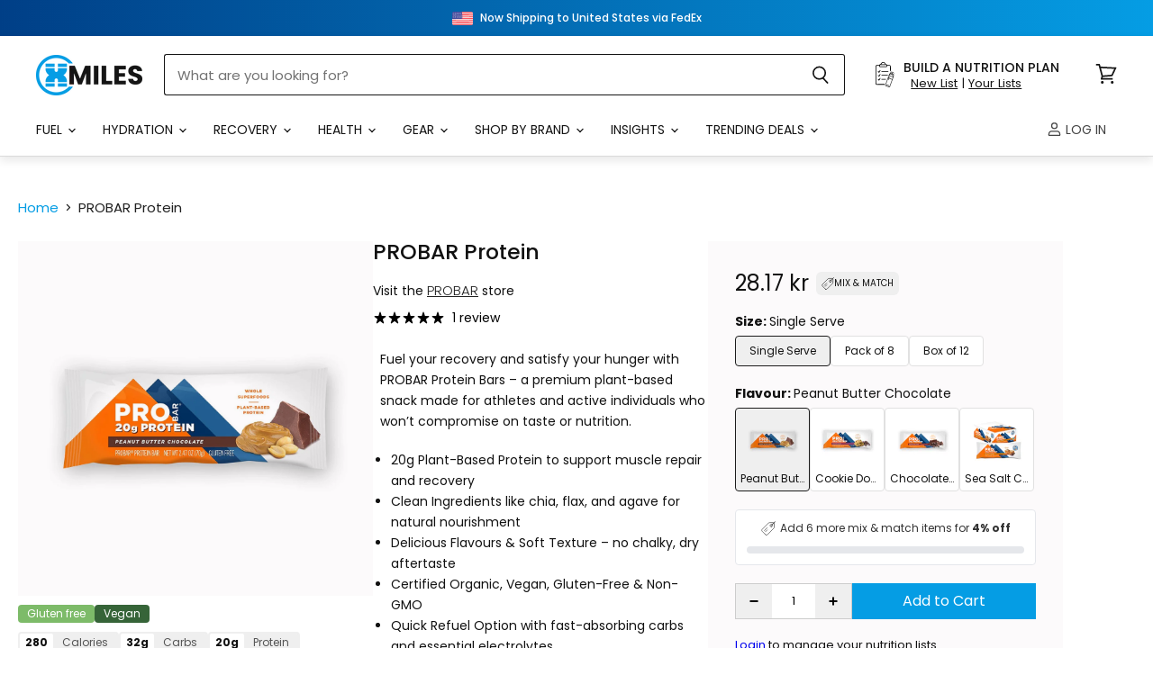

--- FILE ---
content_type: text/css
request_url: https://cdn.shopify.com/extensions/019b6e73-fc30-7b82-84e6-2f84b2fb2558/annify-announcement-bar-88/assets/announce.css
body_size: 4490
content:
.hidden_load {
  display: none !important;
  opacity: 0;
}

@media (max-width: 376px) {
  .annoucement_bar_title {
    font-size: 13px;
  }

  .annoucement_bar_subheading {
    font-size: 10px;
  }

  .annoucement_bar_cta {
    font-size: 11px;
  }

  /* mobile social */

  .social-share-content {
    display: flex;
    align-items: center;
    text-align: center;
  }

  .main-template {
    display: flex;
    align-items: center;
    justify-content: center;
  }

  .social-share-title {
    font-size: 13px !important;
    text-align: center;
    width: 100%;
  }

  .social-buttons-wrapper {
    display: flex;
    flex-wrap: wrap;
    justify-content: center;
    gap: 5px;
  }

  .social-buttons-wrapper.left,
  .social-buttons-wrapper.right {
    position: static !important;
    display: flex !important;
    justify-content: center !important;
    width: 100% !important;
    grid-template-columns: repeat(3, 1fr);
    gap: 10px !important;
    max-width: 300px !important;
    margin: 0 auto !important;
  }

  .social-button {
    width: calc(var(--iconSize) * 0.8) !important;
    height: calc(var(--iconSize) * 0.8) !important;
  }

  /* countdown */
  /* Chuyển tất cả layout về dạng column */
  .layout-default,
  .layout-column,
  .layout-one-two,
  .layout-two-one,
  .layout-text-aside {
    display: flex !important;
    flex-direction: column !important;
    gap: 5px;
    padding: 5px 15px;
  }

  /* Layout text-aside specific */
  .layout-text-aside .countdown-container {
    flex-direction: column !important;
  }

  .layout-text-aside .countdown-content {
    width: 100%;
    text-align: center;
  }

  .layout-text-aside .anify-countdown-bar-time-container {
    justify-content: center;
    width: 100%;
  }

  .layout-text-aside .countdown-button {
    width: 100%;
    display: flex;
    justify-content: center;
  }
}

@media (max-width: 769px) {
  .annoucement_titles_outside_wrapper {
    text-align: center;
  }

  /* .preview_annoucement_main_content_wrapper.click_button{
    margin-right: 10px;
  } */

  .preview_annoucement_main_content_wrapper.close_icon {
    margin-right: 10px;
  }

  .annoucement_bar_title {
    font-size: 14px;
    text-align: center;
  }

  .annoucement_bar_title a {
    font-size: 13px;
  }

  div>.annoucement_icon_title {
    width: 20px;
    height: 20px;
    mask-size: 20px;
  }

  .annoucement_bar_subheading {
    font-size: 11px;
  }

  .annoucement_bar_cta {
    font-size: 12px;
  }

  .Flickityaab-button {
    display: none;
  }

  .kt_announce_bar_close_button {
    right: -3px;
  }

  .dv_mobile {
    display: none !important;
  }

  /* mobile social */

  .social-buttons-wrapper.left,
  .social-buttons-wrapper.right {
    position: static !important;
    display: flex !important;
    justify-content: center !important;
    width: 100% !important;
    grid-template-columns: repeat(3, 1fr);
    gap: 10px !important;
    max-width: 300px !important;
    margin: 0 auto !important;
  }

  .social-button {
    width: calc(var(--iconSize) * 0.8) !important;
    height: calc(var(--iconSize) * 0.8) !important;
  }

  .social-share-content {
    display: flex;
    align-items: center;
    text-align: center;
  }

  .main-template {
    display: flex;
    align-items: center;
    justify-content: center;
    width: 100%;
  }

  .social-share-title {
    font-size: 14px !important;
    text-align: center;
    width: 100%;
  }

  .social-buttons-wrapper {
    display: flex;
    flex-wrap: wrap;
    justify-content: center;
    gap: 5px;
  }

  /* mobile cookie */
  .preview_cookie_main_content_wrapper {
    flex-direction: column;
    padding: 15px;
    gap: 1px;
  }

  .left-container {
    flex-direction: column;
    width: 100%;
    text-align: center;
    gap: 8px;
  }

  .right-container {
    flex-direction: column;
    width: 100%;
    gap: 8px;
  }

  .cookie-title {
    order: -1;
    /* Đưa title lên trên cùng */
    font-size: calc(var(--titleSize) * 0.9);
    /* Giảm font size */
    text-align: center;
  }

  .cookie-accept,
  .cookie-decline {
    width: 100%;
    /* Button full width */
    justify-content: center;
    min-height: 44px;
    /* Tăng vùng click */
    padding: 8px 16px;
    font-size: calc(var(--acceptButtonTextWidth) * 0.9);
  }

  /* countdown */
  .layout-default,
  .layout-column,
  .layout-one-two,
  .layout-two-one {
    display: flex !important;
    flex-direction: column !important;
    gap: 10px;
    padding: 15px;
    width: 100%;
  }

  /* [data-section] {
    width: 100%;
    display: flex;
    justify-content: center;
    align-items: center;
  } */
  .countdown-title,
  .countdown-label {
    width: 100%;
    text-align: center;
  }

  .anify-countdown-bar-time-container {
    justify-content: center;
    flex-wrap: wrap;
    gap: 8px;
    width: 100%;
  }

  .countdown-button {
    width: 100%;
    display: flex;
    justify-content: center;
  }

  .countdown-button-style {
    width: 100%;
    max-width: 300px;
  }

  .layout-popup {
    width: 95%;
    max-width: none;
    padding: 15px;
  }

  [data-position="popup"] .countdown-container {
    flex-direction: column;
    gap: 10px;
  }

  [data-position="popup"] .anify-countdown-bar-time-container {
    flex-direction: row;
    flex-wrap: nowrap;
    overflow-x: auto;
  }

  .layout-text-aside {
    display: flex !important;
    flex-direction: column !important;
    gap: 15px;
    padding: 15px;
  }

  .layout-text-aside .countdown-container {
    flex-direction: column !important;
  }

  .layout-text-aside .countdown-content {
    width: 100%;
    text-align: center;
  }

  .layout-text-aside .anify-countdown-bar-time-container {
    justify-content: center;
    width: 100%;
    gap: 8px;
  }

  .layout-text-aside .countdown-button {
    width: 100%;
    display: flex;
    justify-content: center;
  }
}

@media (min-width: 768px) and (max-width: 1023px) {
  .dv_tablet {
    display: none !important;
  }

  /* social */
  .social-buttons-wrapper.left,
  .social-buttons-wrapper.right {
    position: static !important;
    display: flex !important;
    justify-content: center !important;
    width: 100% !important;
  }

  .main-template {
    display: flex;
    align-items: center;
    justify-content: center;
    width: 100%;
  }

  /* cookie */
  .preview_cookie_main_content_wrapper {
    padding: 20px;
  }

  .cookie-title {
    font-size: calc(var(--titleSize) * 0.95);
  }

  /* countdown */
  .anify-preview {
    padding: 20px;
  }

  .countdown-title {
    font-size: calc(var(--titleSize) * 0.95);
  }

  .countdown-label {
    font-size: calc(var(--labelSize) * 0.95);
  }
}

@media (min-width: 1024px) and (max-width: 1440px) {
  .dv_laptop {
    display: none !important;
  }
}

@media (min-width: 1441px) {
  .dv_desktop {
    display: none !important;
  }
}

/* -----------------------------------------Flicky css------------------------------------ */

/*! Flickityaab v2.3.0
https://Flickityaab.metafizzy.co
---------------------------------------------- */

.Flickityaab-enabled {
  position: relative;
}

.Flickityaab-enabled:focus {
  outline: none;
}

.Flickityaab-viewport {
  overflow: hidden;
  position: relative;
  height: 100%;
}

.Flickityaab-slider {
  position: absolute;
  width: 100%;
  height: 100%;
}

/* draggable */

.Flickityaab-enabled.is-draggable {
  -webkit-tap-highlight-color: transparent;
  -webkit-user-select: none;
  -moz-user-select: none;
  -ms-user-select: none;
  user-select: none;
}

.Flickityaab-enabled.is-draggable .Flickityaab-viewport {
  cursor: move;
  cursor: -webkit-grab;
  cursor: grab;
}

.Flickityaab-enabled.is-draggable .Flickityaab-viewport.is-pointer-down {
  cursor: -webkit-grabbing;
  cursor: grabbing;
}

/* ---- Flickityaab-button ---- */

.Flickityaab-button {
  position: absolute;
  background: hsla(0, 0%, 100%, 0.75);
  border: none;
  color: #333;
}

.Flickityaab-button:hover {
  background: white;
  cursor: pointer;
}

.Flickityaab-button:focus {
  outline: none;
  box-shadow: 0 0 0 5px #19f;
}

.Flickityaab-button:active {
  opacity: 0.6;
}

.Flickityaab-button:disabled {
  opacity: 0.3;
  cursor: auto;
  /* prevent disabled button from capturing pointer up event. #716 */
  pointer-events: none;
}

.Flickityaab-button-icon {
  fill: currentColor;
}

/* ---- previous/next buttons ---- */

.Flickityaab-prev-next-button {
  top: 50%;
  width: 44px;
  height: 44px;
  border-radius: 50%;
  /* vertically center */
  transform: translateY(-50%);
}

.Flickityaab-prev-next-button.previous {
  left: 10px;
}

.Flickityaab-prev-next-button.next {
  right: 10px;
}

/* right to left */
.Flickityaab-rtl .Flickityaab-prev-next-button.previous {
  left: auto;
  right: 10px;
}

.Flickityaab-rtl .Flickityaab-prev-next-button.next {
  right: auto;
  left: 10px;
}

.Flickityaab-prev-next-button .Flickityaab-button-icon {
  position: absolute;
  left: 20%;
  top: 20%;
  width: 60%;
  height: 60%;
}

/* ---- page dots ---- */

.Flickityaab-page-dots {
  position: absolute;
  width: 100%;
  bottom: -25px;
  padding: 0;
  margin: 0;
  list-style: none;
  text-align: center;
  line-height: 1;
}

.Flickityaab-rtl .Flickityaab-page-dots {
  direction: rtl;
}

.Flickityaab-page-dots .dot {
  display: inline-block;
  width: 10px;
  height: 10px;
  margin: 0 8px;
  background: #333;
  border-radius: 50%;
  opacity: 0.25;
  cursor: pointer;
}

.Flickityaab-page-dots .dot.is-selected {
  opacity: 1;
}

/* -----------------------------------------Flicky css------------------------------------ */

.gadgetLogo {
  margin: 14px auto;
  height: 44px;
}

.demo_annoucement_main {
  display: none;
  z-index: 1;
}

.announce-table-home td,
th {
  text-align: left;
  padding: 16px 20px;
  border-top: 1px solid rgb(225, 227, 229);
  border-radius: 0px;
  cursor: pointer;
}

.title-quickStaret {
  font-size: 16px;
  line-height: var(--p-font-line-height-3);
  font-weight: var(--p-font-weight-semibold);
  color: var(--p-color-100);
  margin-bottom: 16px;
  margin-top: 8px;
}

.btn-select-type-annouce {
  margin-top: 8px;
}

.btn-select-type-annouce button span {
  padding: 5px 7px;
}

.title-template-page {
  font-size: 14px;
  font-weight: 600;
  margin-bottom: 20px;
}

.button-group {
  position: relative;
  z-index: 10;
}

/*start style css with quick Start */
.text-name {
  margin-bottom: 30px;
}

.layout-quickstart {
  margin-bottom: 20px;
}

.ann-advanced span {
  padding-left: 5px;
}

.ann-advanced span a {
  color: #1877f2;
  text-decoration: none;
}

.option-template {
  width: 100%;
  position: relative;
  margin-bottom: 5px;
  cursor: pointer;
}

.option-template-inner {
  background-color: rgb(30, 30, 32);
  color: rgb(242, 202, 128);
  text-align: center;
  font-size: 16px;
  font-weight: normal;
  line-height: 20px;
  margin: 0px;
  padding: 12px 10px;
  overflow: hidden;
  width: 100%;
  border: none;
}

.option-template-inner span {
  color: #fff;
}

/*end style css with product-template-page */

/* Start style css Preview */
.box-preview-announce {
  z-index: 100;
  padding-bottom: 30px;
  top: 20px;
  position: sticky;
  border-radius: 0px 0px 8px 8px;
  overflow: hidden;
  display: flex;
  flex-direction: column;
}

.demo_annoucement_main {
  /* margin-top: var(--outsideTop);
    margin-bottom: var(--outsideBottom); */
  border: var(--borderSize) solid var(--borderColors);
  border-radius: var(--cornerRadius);
  overflow: hidden;
  position: relative;
}

.annoucement-box {
  padding: var(--insidePadding);
}

.bottom-page-bar {
  position: fixed;
  bottom: 0;
  width: 100%;
  z-index: 101;
}

.preview_annoucement_main_content_wrapper {
  overflow: hidden;
  position: relative;
  display: flex;
  flex-wrap: nowrap;
  gap: 10px 10px;
  -webkit-box-align: center;
  align-items: center;
  -webkit-box-pack: center;
  justify-content: center;
  min-height: 30px;
  height: 100%;
}

.preview_annoucement_main_content_wrapper.clickable {
  cursor: pointer;
}

/* .preview_annoucement_main_content_wrapper.click_button{
  margin-right: 28px;
} */

.preview_annoucement_main_content_wrapper.close_icon {
  margin-right: 28px;
}

.gradient-background {
  background: linear-gradient(90deg, var(--gradientStart), var(--gradientEnd));
  /* position: relative; */
}

.gradient-background::before {
  position: absolute;
  top: 0;
  left: 0;
  right: 0;
  bottom: 0;
  opacity: 0.45;
  content: "";
  background-image: var(--backgroundImage);
  animation: var(--animation) linear infinite kt-scroll;
}

.single-color-background {
  background: var(--singleColor);
}

.annify-image-background {
  background-image: var(--backgroundImage);
  background-repeat: repeat;
  background-position: center center;
  background-color: #000;
  background-size: cover;
}

.annoucement_titles_outside_wrapper {
  overflow: hidden;
  width: auto;
  padding: 0;
  display: flex;
  flex-direction: column;
  gap: 4px 0;
}

.annoucement_bar_title a {
  font-size: var(--titleSize);
  color: var(--titleColor);
  line-height: 1.2;
  font-weight: 500;
  white-space: pre-wrap;
  margin: 0;
  text-decoration: none;
}

.annoucement_bar_title {
  font-family: var(--fontFamily);
  font-size: var(--titleSize);
  color: var(--titleColor);
  line-height: 1.2;
  /* font-weight: bold; */
  /* white-space: pre-wrap; */
  margin: 0;
  text-decoration: none;
  text-align: center;
}

.annoucement_bar_title p {
  margin-top: 0;
  margin-bottom: 0;
}

.running_line_title {
  white-space: nowrap;
  display: flex;
  /* gap: 26px;
  padding-right: 26px; */
}

.annoucement_bar_subheading {
  font-size: var(--subheadingSize);
  color: var(--subheadingColor);
  line-height: 1.2;
  font-weight: normal;
  white-space: pre-wrap;
  margin: 0;
}

.annoucement_bar_cta {
  display: block;
  cursor: pointer;
  text-decoration: none;
  background: var(--buttonBackgroundColor);
  border: 2px;
  border-style: var(--buttonBorderStyle);
  border-color: var(--buttonBorderColor);
  white-space: nowrap;
  padding: 0 8px;
  border-radius: var(--buttonBorderRadius);
  font-size: var(--buttonFontSize);
  color: var(--buttonFontColor);
  line-height: var(--buttonLineHeight);
  pointer-events: auto;
}

.annoucement_icon_wrapper {
  display: flex;
  align-items: center;
  justify-content: center;
  padding: 4px;
  border-radius: var(--iconBorderRadius);
  background-color: var(--iconBackgroundColor);
}

div>.annoucement_icon_title {
  width: var(--iconSize);
  height: var(--iconSize);
  background-image: var(--iconBackgroundImage);
  background-color: var(--iconColor);
  background-size: var(--iconSize);
  background-repeat: no-repeat;
  background-position: center center;
  display: block;
  mask-image: var(--iconBackgroundImage);
  mask-size: var(--iconSize);
  mask-repeat: no-repeat;
  mask-position: center center;
}

/*end style css with Preview */

/* Start style css with Carousel */

.carousel {
  height: auto;
}

.annify-main-carousel .carousel-cell {
  width: 100%;
  height: auto;
  margin-right: 10px;
  /* background: #8C8; */
  border-radius: 5px;
  counter-increment: carousel-cell;
}

.annify-main-carousel .carousel-cell.is-selected {
  height: 100%;
}

/* .running_line_title {
    animation: runningLine2 var(--animationSpeed) linear infinite;
    animation-delay: -10s;
    white-space: nowrap;
    display: flex;
    gap: 26px;
    padding-right: 26px;
  } */
.demo_annoucement_main_766 .annoucement-box {
  padding: 0 !important;
}

.annoucement_running_line_wrapper {
  animation: kt-bar-running var(--animationSpeed) linear infinite;
  animation-play-state: running;
  width: fit-content;
  display: flex;
  position: relative;
  transform: translate3d(0, 0, 0);
}

.annoucement_running_line_wrapper.run-left-to-right {
  animation-direction: reverse
}

.running_line_title span {
  padding-right: 20px;
  display: flex;
}

.running_line_title span p {
  margin: 0 24px;
  font-weight: 450;
  color: var(--titleColor);
}

.running_line_title span h1,
.running_line_title span h2,
.running_line_title span h3 {
  margin: 0 24px;
  font-weight: 450;
}

.annoucement_bar_title h1,
.annoucement_bar_title h2,
.annoucement_bar_title h3 {
  margin-top: 0;
  margin-bottom: 0;
}

.annoucement-box .Flickityaab-prev-next-button {
  width: 20px;
  height: 20px;
}

/* .Flickityaab-button-icon {
    fill: white;
  } */

.annoucement-box .Flickityaab-button {
  background: transparent;
}

.annoucement-box .Flickityaab-button:focus {
  outline: none;
  box-shadow: none;
}

.annoucement-box .Flickityaab-button:hover {
  background: transparent;
}

.annoucement-box .Flickityaab-button:disabled {
  display: none;
}

.demo_annoucement_main .Flickityaab-button-icon {
  fill: var(--arrowIconColor);
}

.prev-button-full .Flickityaab-prev-next-button.next {
  right: 40px;
}

@keyframes kt-scroll {

  0%,
  100% {
    background-position: 0 0;
  }

  50% {
    background-position: 0 100%;
  }
}

@keyframes kt-bar-running {
  0% {
    transform: translate3d(0, 0, 0);
  }

  100% {
    transform: translate3d(-50%, 0, 0);
  }
}

@keyframes runningLine1 {
  0% {
    transform: translateX(100%);
  }

  100% {
    transform: translateX(-100%);
  }
}

@keyframes runningLine2 {
  0% {
    transform: translateX(0);
  }

  100% {
    transform: translateX(-200%);
  }
}

/*start style css with choose Icon */

.show-select-icon {
  width: 78px;
  height: 78px;
  border: 1px dashed rgb(196, 205, 213);
  border-radius: 8px;
  display: flex;
  -webkit-box-align: center;
  align-items: center;
  -webkit-box-pack: center;
  justify-content: center;
}

.thumbnail-iconPicker .Polaris-Thumbnail>* {
  width: 32px;
}

.thumbnail-iconPicker .Polaris-Thumbnail::after {
  box-shadow: none;
}

/* sticky bar */
.top-page-sticky {
  position: sticky;
  top: 0;
  z-index: 101;
}

/* close button */

.kt_announce_bar_close_button {
  display: block;
  border: none;
  background: none;
  cursor: pointer;
  pointer-events: auto;
  margin-left: auto;
  position: absolute;
  top: 50%;
  right: 10px;
  transform: translateY(-50%);
  z-index: 10;
}

.kt_announce_bar_close_button svg {
  display: block;
  width: 12px;
  height: 12px;
}

/* ------------------------------- social share ------------------------------------- */
.social-share-content {
  padding: 0 30px;
}

.main-template {
  display: flex;
  align-items: center;
  width: 100%;
  gap: 10px;
  position: relative;
  min-height: 40px;
  justify-content: center;
}

.social-buttons-wrapper {
  display: flex;
  gap: 5px;
  align-items: center;
  padding: 10px;
}

.social-buttons-wrapper.left,
.social-buttons-wrapper.right {
  position: absolute;
}

.social-buttons-wrapper.left {
  left: 0;
}

.social-buttons-wrapper.right {
  right: 0;
}

.social-buttons-wrapper.center {
  position: static;
  margin-left: 10px;
}

.social-button {
  display: flex;
  align-items: center;
  justify-content: center;
  width: var(--iconSize);
  height: var(--iconSize);
  background-color: var(--buttonBgColor);
  border: var(--iconBorderWith) var(--iconBorderStyle) var(--iconBorderColor);
  border-radius: var(--iconBorderRadius);
  box-shadow: var(--buttonBoxShadow);
  transition: transform 0.2s ease-in-out;
  cursor: pointer;
}

.social-button[data-button-shape="none"] {
  background-color: transparent;
  box-shadow: none;
}

.social-button:hover {
  transform: scale(1.1);
}

.social-icon-svg {
  width: var(--innerIconSize);
  height: var(--innerIconSize);
  fill: var(--iconColor);
}

.social-icon-img {
  width: var(--iconSize);
  height: var(--iconSize);
  object-fit: contain;
}

.social-share-title {
  font-size: var(--titleSize);
  color: var(--titleColor);
  font-family: var(--fontFamily);
  text-align: center;
  flex-grow: 0;
}

/* ------------------------------- cookie  ------------------------------------- */
.cookie-accept {
  align-items: center;
  justify-content: center;
  margin: 0;
  cursor: pointer;
  padding: 0 16px;
  display: inline-flex;
  color: var(--acceptButtonBGColor);
  border-radius: var(--acceptButtonBorderRadius);
  font-size: var(--acceptButtonTextWidth);
  font-family: var(--fontFamily);
  border-style: var(--acceptButtonBorderStyle);
  border-color: var(--acceptButtonBorderColor);
  border-width: var(--acceptButtonBorderWidth);
  height: var(--acceptbuttonHeight);
  background-color: var(--acceptButtonBgColor);
}

.cookie-decline {
  color: var(--declineButtonBGColor);
  border-radius: var(--declineButtonBorderRadius);
  font-size: var(--declineButtonTextWidth);
  font-family: var(--fontFamily);
  border-style: var(--declineButtonBorderStyle);
  border-color: var(--declineButtonBorderColor);
  border-width: var(--declineButtonBorderWidth);
  height: var(--declinebuttonHeight);
  display: inline-flex;
  align-items: center;
  justify-content: center;
  margin: 0;
  cursor: pointer;
  padding: 0 16px;
  background-color: var(--declineButtonBgColor);
}

.cookie-title {
  font-size: var(--titleSize);
  color: var(--titleColor);
  font-family: var(--fontFamily);
  margin: 0;
}

.cookie-overlay {
  position: fixed;
  top: 0;
  left: 0;
  right: 0;
  bottom: 0;
  background-color: rgba(0, 0, 0, 0.5);
  z-index: 999;
  animation: fadeIn 0.3s ease-out;
}

.preview_cookie_main_content_wrapper {
  display: flex;
  padding: 20px;
  position: relative;
  z-index: 1;
}

/* Layout styles */
[data-position="popup"] .popup-content {
  display: flex;
  flex-direction: column;
  align-items: center;
  text-align: center;
  justify-content: center;
  padding: 20px;
  z-index: 1001;
}

[data-position="popup"] .cookie-title {
  z-index: 1002;
}

[data-position="popup"] .button-container {
  display: flex;
  gap: 10px;
  justify-content: center;
  z-index: 1002;
}

/* Normal banner layouts */
.preview_cookie_main_content_wrapper {
  display: flex;
  align-items: center;
  padding: 0 40px;
}

.column-layout {
  display: flex;
  flex-direction: column;
  align-items: center;
  gap: 5px;
  width: 100%;
  text-align: center;
}

.buttons-container {
  display: flex;
  gap: 10px;
  align-items: center;
}

.text-container {
  flex: 1;
}

/* Close button positioning for popup */
[data-position="popup"] .kt_announce_bar_close_button {
  position: absolute;
  top: 10px;
  right: 3px;
  background: none;
  border: none;
  padding: 5px;
  cursor: pointer;
  z-index: 1001;
}

/* -------------------------------------Count down---------------------- */
.anify-preview {
  width: 100%;
  gap: 5px;
  flex-direction: row;
  display: flex;
  justify-content: space-between;
  padding: 0px 20px;
  align-items: center;
}

.countdown-chua-title-timer-button {
  width: 100%;
  justify-items: center;
}

/* Countdown specific styles */
.anify-countdown {
  width: 100%;
}

.countdown-title {
  grid-area: text;
  padding: 0 15px;
  color: var(--titleColor);
  font-size: var(--titleSize);
  font-family: var(--fontFamily);
}

.countdown-title p {
  margin: 0;
}

.countdown-label {
  color: var(--labelColor);
  font-size: var(--labelSize);
  text-align: center;
  width: 100%;
  font-family: var(--fontFamily);
}

.countdown-label p {
  margin: 0;
}

.anify-countdown-bar-time-container {
  display: flex;
  justify-content: center;
  white-space: nowrap;
}

.anify-countdown-bar-digit-wrapper {
  display: flex;
  position: relative;
  flex-direction: var(--flexDirection);
}

.anify-countdown-bar-timer-digit {
  border-color: var(--timeUnitStyle_borderColor);
  border-style: var(--timeUnitStyle_borderStyle);
  border-width: var(--timeUnitStyle_borderWidth);
  border-radius: var(--timeUnitStyle_borderRadius);
  background-color: var(--timeUnitStyle_background);
  color: var(--timeUnitStyle_color);
  font-size: var(--timeUnitStyle_size);
  min-width: 1.4em;
  padding: 0px 8px;
  margin: 4px;
  text-align: center;
}

.anify-countdown-bar-digit-title {
  text-align: center;
  width: 85%;
  color: var(--timeUnitLabels_color);
  font-size: var(--timeUnitLabels_size);
  font-family: var(--fontFamily);
}

.anify-countdown-bar-timer-splitter {
  color: var(--separatorStyle_color);
  font-size: var(--separatorStyle_size);
  margin: 0 2px;
}

.countdown-button {
  grid-area: button;
  padding: 0 15px;
}

.countdown-button-style {
  background-color: var(--buttonBackgroundColor);
  color: var(--buttonFontColor);
  font-size: var(--buttonFontSize);
  border-radius: var(--buttonBorderRadius);
  height: var(--buttonHeight);
  border-style: var(--buttonBorderStyle);
  border-color: var(--buttonBorderColor);
  cursor: pointer;
  padding: 0 16px;
  white-space: nowrap;
  text-decoration: none;
  font-family: var(--fontFamily);
}

.the-a {
  text-decoration: none;
  color: var(--buttonFontColor);
}

/* mới  */
.layout-deftault {
  display: flex;
  flex-direction: row;
  justify-content: space-between;
  align-items: center;
}

.layout-column {
  display: flex;
  flex-direction: column;
  align-items: center;
  padding: 15px 20px;
}

.layout-two-one {
  display: grid;
  grid-template-columns: repeat(2, 1fr);
  gap: 5px;
  padding: 5px 20px;
}

/* Layout two-one */
.layout-one-two {
  display: grid;
  grid-template-columns: repeat(2, 1fr);
  gap: 5px;
  padding: 5px 20px;
}

.countdown-section {
  display: flex;
  justify-content: center;
  align-items: center;
  width: 100%;
}

/* Layout two-one với 6 position */
.layout-two-one.position-text-timer-button {
  grid-template-areas:
    "text timer"
    "button button";
}

.layout-two-one.position-button-text-timer {
  grid-template-areas:
    "button text"
    "timer timer";
}

.layout-two-one.position-timer-button-text {
  grid-template-areas:
    "timer button"
    "text text";
}

.layout-two-one.position-timer-text-button {
  grid-template-areas:
    "timer text"
    "button button";
}

.layout-two-one.position-text-button-timer {
  grid-template-areas:
    "text button"
    "timer timer";
}

.layout-two-one.position-button-timer-text {
  grid-template-areas:
    "button timer"
    "text text";
}

/* Layout one-two với 6 position */
.layout-one-two.position-text-timer-button {
  grid-template-areas:
    "text text"
    "timer button";
}

.layout-one-two.position-button-text-timer {
  grid-template-areas:
    "button button"
    "text timer";
}

.layout-one-two.position-timer-button-text {
  grid-template-areas:
    "timer timer"
    "button text";
}

.layout-one-two.position-timer-text-button {
  grid-template-areas:
    "timer timer"
    "text button";
}

.layout-one-two.position-text-button-timer {
  grid-template-areas:
    "text text"
    "button timer";
}

.layout-one-two.position-button-timer-text {
  grid-template-areas:
    "button button"
    "timer text";
}

[data-section="text"] {
  grid-area: text;
}

[data-section="timer"] {
  grid-area: timer;
}

[data-section="button"] {
  grid-area: button;
}

.layout-text-aside {
  display: grid;
  grid-template-columns: 66% 34%;
  align-items: center;
  padding: 0px 20px;
  width: 100%;
  gap: 5px;
}

.countdown-container {
  display: flex;
  flex: 1;
  justify-content: space-around;
  gap: 5px;
  align-items: center;
}

.countdown-content {
  display: flex;
  flex-direction: column;
  gap: 10px;
  align-items: center;
  text-align: center;
}

/* popup */
.layout-popup {
  display: flex;
  flex-direction: column;
  align-items: center;
  padding: 20px;
  gap: 10px;
  text-align: center;
}

.countdown-overlay {
  position: fixed;
  top: 0;
  left: 0;
  width: 100%;
  height: 100%;
  background: rgba(0, 0, 0, 0.5);
  z-index: 999;
  display: none;
}

.popup-container {
  display: flex;
  flex-direction: column;
  gap: 10px;
  padding: 20px;
}

.popup-container [data-section] {
  order: var(--order, 0);
}

/* Position layout - popup */
.layout-popup .position-text-timer-button [data-section="text"] {
  order: 1;
}

.layout-popup .position-text-timer-button [data-section="timer"] {
  order: 2;
}

.layout-popup .position-text-timer-button [data-section="button"] {
  order: 3;
}

.layout-popup .position-timer-text-button [data-section="timer"] {
  order: 1;
}

.layout-popup .position-timer-text-button [data-section="text"] {
  order: 2;
}

.layout-popup .position-timer-text-button [data-section="button"] {
  order: 3;
}

.layout-popup .position-button-text-timer [data-section="button"] {
  order: 1;
}

.layout-popup .position-button-text-timer [data-section="text"] {
  order: 2;
}

.layout-popup .position-button-text-timer [data-section="timer"] {
  order: 3;
}

/* Position styles - Thêm mới */
[data-section] {
  order: var(--order, 0);
}

/* Position modifier classes */
/* 1. text-timer-button */
.position-text-timer-button [data-section="text"] {
  order: 1;
}

.position-text-timer-button [data-section="timer"] {
  order: 2;
}

.position-text-timer-button [data-section="button"] {
  order: 3;
}

/* 2. button-text-timer */
.position-button-text-timer [data-section="button"] {
  order: 1;
}

.position-button-text-timer [data-section="text"] {
  order: 2;
}

.position-button-text-timer [data-section="timer"] {
  order: 3;
}

/* 3. timer-button-text */
.position-timer-button-text [data-section="timer"] {
  order: 1;
}

.position-timer-button-text [data-section="button"] {
  order: 2;
}

.position-timer-button-text [data-section="text"] {
  order: 3;
}

/* 4. timer-text-button */
.position-timer-text-button [data-section="timer"] {
  order: 1;
}

.position-timer-text-button [data-section="text"] {
  order: 2;
}

.position-timer-text-button [data-section="button"] {
  order: 3;
}

/* 5. text-button-timer */
.position-text-button-timer [data-section="text"] {
  order: 1;
}

.position-text-button-timer [data-section="button"] {
  order: 2;
}

.position-text-button-timer [data-section="timer"] {
  order: 3;
}

/* 6. button-timer-text */
.position-button-timer-text [data-section="button"] {
  order: 1;
}

.position-button-timer-text [data-section="timer"] {
  order: 2;
}

.position-button-timer-text [data-section="text"] {
  order: 3;
}

.gradient-background {
  background: linear-gradient(to right, var(--gradientStart), var(--gradientEnd));
  /* pointer-events: none; */
}

.watermark{
  position: absolute;
  bottom: 0;
  right: 0;
  font-size: 10px;
  background: #5200ff;
  color: #fff;
  padding: 0 2px;
}

--- FILE ---
content_type: text/javascript; charset=utf-8
request_url: https://xmiles.co.uk/en-dk/products/probar-protein.js
body_size: 2507
content:
{"id":8052932509858,"title":"PROBAR Protein","handle":"probar-protein","description":"","published_at":"2023-09-29T13:13:03+01:00","created_at":"2023-09-26T12:39:10+01:00","vendor":"PROBAR","type":"Protein Bar","tags":["Brand_PROBAR","Dietary_Dairy Free","Dietary_Gluten Free","Dietary_Vegan","Dietary_Vegetarian","Nutrition","Timing_After","Timing_During","Type_Bars","Type_Protein","Type_Recovery"],"price":2817,"price_min":2817,"price_max":31078,"available":true,"price_varies":true,"compare_at_price":null,"compare_at_price_min":0,"compare_at_price_max":0,"compare_at_price_varies":false,"variants":[{"id":43705787285666,"title":"Single Serve \/ Peanut Butter Chocolate","option1":"Single Serve","option2":"Peanut Butter Chocolate","option3":null,"sku":"PRO-1000101","requires_shipping":true,"taxable":true,"featured_image":{"id":35919302066338,"product_id":8052932509858,"position":2,"created_at":"2023-09-26T12:55:36+01:00","updated_at":"2023-10-06T10:26:34+01:00","alt":"PROBAR Single Serve \/ Peanut Butter Chocolate PROBAR Protein XMiles","width":1080,"height":1080,"src":"https:\/\/cdn.shopify.com\/s\/files\/1\/0663\/4019\/files\/probar-single-serve-peanut-butter-chocolate-probar-protein-xmiles-35919288467618.jpg?v=1696584394","variant_ids":[43705787285666]},"available":true,"name":"PROBAR Protein - Single Serve \/ Peanut Butter Chocolate","public_title":"Single Serve \/ Peanut Butter Chocolate","options":["Single Serve","Peanut Butter Chocolate"],"price":2817,"weight":75,"compare_at_price":null,"inventory_quantity":191,"inventory_management":"shopify","inventory_policy":"deny","barcode":"853152100391","featured_media":{"alt":"PROBAR Single Serve \/ Peanut Butter Chocolate PROBAR Protein XMiles","id":28835276849314,"position":2,"preview_image":{"aspect_ratio":1.0,"height":1080,"width":1080,"src":"https:\/\/cdn.shopify.com\/s\/files\/1\/0663\/4019\/files\/probar-single-serve-peanut-butter-chocolate-probar-protein-xmiles-35919288467618.jpg?v=1696584394"}},"quantity_rule":{"min":1,"max":null,"increment":1},"quantity_price_breaks":[],"requires_selling_plan":false,"selling_plan_allocations":[]},{"id":43705787416738,"title":"Single Serve \/ Cookie Dough","option1":"Single Serve","option2":"Cookie Dough","option3":null,"sku":"PRO-1000102","requires_shipping":true,"taxable":true,"featured_image":{"id":35919302492322,"product_id":8052932509858,"position":3,"created_at":"2023-09-26T12:55:44+01:00","updated_at":"2023-10-06T10:26:34+01:00","alt":"PROBAR Single Serve \/ Cookie Dough PROBAR Protein XMiles","width":1080,"height":1080,"src":"https:\/\/cdn.shopify.com\/s\/files\/1\/0663\/4019\/files\/probar-single-serve-cookie-dough-probar-protein-xmiles-35919288795298.jpg?v=1696584394","variant_ids":[43705787416738]},"available":true,"name":"PROBAR Protein - Single Serve \/ Cookie Dough","public_title":"Single Serve \/ Cookie Dough","options":["Single Serve","Cookie Dough"],"price":2817,"weight":75,"compare_at_price":null,"inventory_quantity":152,"inventory_management":"shopify","inventory_policy":"deny","barcode":"853152100414","featured_media":{"alt":"PROBAR Single Serve \/ Cookie Dough PROBAR Protein XMiles","id":28835277668514,"position":3,"preview_image":{"aspect_ratio":1.0,"height":1080,"width":1080,"src":"https:\/\/cdn.shopify.com\/s\/files\/1\/0663\/4019\/files\/probar-single-serve-cookie-dough-probar-protein-xmiles-35919288795298.jpg?v=1696584394"}},"quantity_rule":{"min":1,"max":null,"increment":1},"quantity_price_breaks":[],"requires_selling_plan":false,"selling_plan_allocations":[]},{"id":43705787449506,"title":"Single Serve \/ Chocolate Brownie","option1":"Single Serve","option2":"Chocolate Brownie","option3":null,"sku":"PRO-1000103","requires_shipping":true,"taxable":true,"featured_image":{"id":35975120945314,"product_id":8052932509858,"position":4,"created_at":"2023-10-06T10:28:32+01:00","updated_at":"2023-10-06T10:28:32+01:00","alt":"PROBAR Single Serve \/ Chocolate Bliss PROBAR Protein XMiles","width":1200,"height":1200,"src":"https:\/\/cdn.shopify.com\/s\/files\/1\/0663\/4019\/files\/probar-single-serve-chocolate-bliss-probar-protein-xmiles-35975108067490.png?v=1696584512","variant_ids":[43705787449506,43705787580578]},"available":true,"name":"PROBAR Protein - Single Serve \/ Chocolate Brownie","public_title":"Single Serve \/ Chocolate Brownie","options":["Single Serve","Chocolate Brownie"],"price":2817,"weight":75,"compare_at_price":null,"inventory_quantity":115,"inventory_management":"shopify","inventory_policy":"deny","barcode":"853152120344","featured_media":{"alt":"PROBAR Single Serve \/ Chocolate Bliss PROBAR Protein XMiles","id":28918989881506,"position":4,"preview_image":{"aspect_ratio":1.0,"height":1200,"width":1200,"src":"https:\/\/cdn.shopify.com\/s\/files\/1\/0663\/4019\/files\/probar-single-serve-chocolate-bliss-probar-protein-xmiles-35975108067490.png?v=1696584512"}},"quantity_rule":{"min":1,"max":null,"increment":1},"quantity_price_breaks":[],"requires_selling_plan":false,"selling_plan_allocations":[]},{"id":55233895399799,"title":"Single Serve \/ Sea Salt Caramel","option1":"Single Serve","option2":"Sea Salt Caramel","option3":null,"sku":"PRO-1000104","requires_shipping":true,"taxable":true,"featured_image":{"id":74732014338423,"product_id":8052932509858,"position":8,"created_at":"2025-05-21T14:12:13+01:00","updated_at":"2025-06-29T11:24:53+01:00","alt":"PROBAR Protein Bar Single Serve \/ Sea Salt Caramel PROBAR Protein XMiles","width":1500,"height":1500,"src":"https:\/\/cdn.shopify.com\/s\/files\/1\/0663\/4019\/files\/probar-protein-bar-single-serve-sea-salt-caramel-probar-protein-xmiles-1170863170.jpg?v=1751192693","variant_ids":[55233895399799,55233895432567]},"available":true,"name":"PROBAR Protein - Single Serve \/ Sea Salt Caramel","public_title":"Single Serve \/ Sea Salt Caramel","options":["Single Serve","Sea Salt Caramel"],"price":2817,"weight":75,"compare_at_price":null,"inventory_quantity":49,"inventory_management":"shopify","inventory_policy":"deny","barcode":"850029739371","featured_media":{"alt":"PROBAR Protein Bar Single Serve \/ Sea Salt Caramel PROBAR Protein XMiles","id":64880121872759,"position":8,"preview_image":{"aspect_ratio":1.0,"height":1500,"width":1500,"src":"https:\/\/cdn.shopify.com\/s\/files\/1\/0663\/4019\/files\/probar-protein-bar-single-serve-sea-salt-caramel-probar-protein-xmiles-1170863170.jpg?v=1751192693"}},"quantity_rule":{"min":1,"max":null,"increment":1},"quantity_price_breaks":[],"requires_selling_plan":false,"selling_plan_allocations":[]},{"id":43705787482274,"title":"Pack of 8 \/ Mixed","option1":"Pack of 8","option2":"Mixed","option3":null,"sku":"PRO-1000100","requires_shipping":true,"taxable":true,"featured_image":{"id":35975120781474,"product_id":8052932509858,"position":7,"created_at":"2023-10-06T10:28:28+01:00","updated_at":"2023-10-06T10:28:28+01:00","alt":"PROBAR Pack of 6 \/ Mixed PROBAR Protein XMiles","width":1080,"height":1080,"src":"https:\/\/cdn.shopify.com\/s\/files\/1\/0663\/4019\/files\/probar-pack-of-6-mixed-probar-protein-xmiles-35975108034722.jpg?v=1696584508","variant_ids":[43705787482274]},"available":true,"name":"PROBAR Protein - Pack of 8 \/ Mixed","public_title":"Pack of 8 \/ Mixed","options":["Pack of 8","Mixed"],"price":20713,"weight":600,"compare_at_price":null,"inventory_quantity":24,"inventory_management":"shopify","inventory_policy":"deny","barcode":null,"featured_media":{"alt":"PROBAR Pack of 6 \/ Mixed PROBAR Protein XMiles","id":28918989717666,"position":7,"preview_image":{"aspect_ratio":1.0,"height":1080,"width":1080,"src":"https:\/\/cdn.shopify.com\/s\/files\/1\/0663\/4019\/files\/probar-pack-of-6-mixed-probar-protein-xmiles-35975108034722.jpg?v=1696584508"}},"quantity_rule":{"min":1,"max":null,"increment":1},"quantity_price_breaks":[],"requires_selling_plan":false,"selling_plan_allocations":[]},{"id":43705787515042,"title":"Box of 12 \/ Peanut Butter Chocolate","option1":"Box of 12","option2":"Peanut Butter Chocolate","option3":null,"sku":"PRO-1000101-1","requires_shipping":true,"taxable":true,"featured_image":{"id":35919301640354,"product_id":8052932509858,"position":5,"created_at":"2023-09-26T12:55:29+01:00","updated_at":"2023-10-06T10:26:34+01:00","alt":"PROBAR Box of 12 \/ Peanut Butter Chocolate PROBAR Protein XMiles","width":1200,"height":1200,"src":"https:\/\/cdn.shopify.com\/s\/files\/1\/0663\/4019\/files\/probar-box-of-12-peanut-butter-chocolate-probar-protein-xmiles-35919288500386.webp?v=1696584394","variant_ids":[43705787515042]},"available":true,"name":"PROBAR Protein - Box of 12 \/ Peanut Butter Chocolate","public_title":"Box of 12 \/ Peanut Butter Chocolate","options":["Box of 12","Peanut Butter Chocolate"],"price":31078,"weight":900,"compare_at_price":null,"inventory_quantity":15,"inventory_management":"shopify","inventory_policy":"deny","barcode":"853152100445","featured_media":{"alt":"PROBAR Box of 12 \/ Peanut Butter Chocolate PROBAR Protein XMiles","id":28835276357794,"position":5,"preview_image":{"aspect_ratio":1.0,"height":1200,"width":1200,"src":"https:\/\/cdn.shopify.com\/s\/files\/1\/0663\/4019\/files\/probar-box-of-12-peanut-butter-chocolate-probar-protein-xmiles-35919288500386.webp?v=1696584394"}},"quantity_rule":{"min":1,"max":null,"increment":1},"quantity_price_breaks":[],"requires_selling_plan":false,"selling_plan_allocations":[{"price_adjustments":[{"position":1,"price":27966}],"price":27966,"compare_at_price":31074,"per_delivery_price":27966,"selling_plan_id":2742124706,"selling_plan_group_id":"abac9aff3b87bf95abc8b916e00b520caba42640"},{"price_adjustments":[{"position":1,"price":27966}],"price":27966,"compare_at_price":31074,"per_delivery_price":27966,"selling_plan_id":2742157474,"selling_plan_group_id":"660a37887d69218986e0536af682badc8466b949"},{"price_adjustments":[{"position":1,"price":27966}],"price":27966,"compare_at_price":31074,"per_delivery_price":27966,"selling_plan_id":2742223010,"selling_plan_group_id":"8920d46708a916be221df9b1955d05547dbebe3a"}]},{"id":43705787547810,"title":"Box of 12 \/ Cookie Dough","option1":"Box of 12","option2":"Cookie Dough","option3":null,"sku":"PRO-1000102-1","requires_shipping":true,"taxable":true,"featured_image":{"id":35919301607586,"product_id":8052932509858,"position":6,"created_at":"2023-09-26T12:55:26+01:00","updated_at":"2023-10-06T10:26:34+01:00","alt":"PROBAR Box of 12 \/ Cookie Dough PROBAR Protein XMiles","width":1200,"height":1200,"src":"https:\/\/cdn.shopify.com\/s\/files\/1\/0663\/4019\/files\/probar-box-of-12-cookie-dough-probar-protein-xmiles-35919288664226.webp?v=1696584394","variant_ids":[43705787547810]},"available":true,"name":"PROBAR Protein - Box of 12 \/ Cookie Dough","public_title":"Box of 12 \/ Cookie Dough","options":["Box of 12","Cookie Dough"],"price":31078,"weight":900,"compare_at_price":null,"inventory_quantity":12,"inventory_management":"shopify","inventory_policy":"deny","barcode":"853152100469","featured_media":{"alt":"PROBAR Box of 12 \/ Cookie Dough PROBAR Protein XMiles","id":28835276259490,"position":6,"preview_image":{"aspect_ratio":1.0,"height":1200,"width":1200,"src":"https:\/\/cdn.shopify.com\/s\/files\/1\/0663\/4019\/files\/probar-box-of-12-cookie-dough-probar-protein-xmiles-35919288664226.webp?v=1696584394"}},"quantity_rule":{"min":1,"max":null,"increment":1},"quantity_price_breaks":[],"requires_selling_plan":false,"selling_plan_allocations":[{"price_adjustments":[{"position":1,"price":27966}],"price":27966,"compare_at_price":31074,"per_delivery_price":27966,"selling_plan_id":2742124706,"selling_plan_group_id":"abac9aff3b87bf95abc8b916e00b520caba42640"},{"price_adjustments":[{"position":1,"price":27966}],"price":27966,"compare_at_price":31074,"per_delivery_price":27966,"selling_plan_id":2742157474,"selling_plan_group_id":"660a37887d69218986e0536af682badc8466b949"},{"price_adjustments":[{"position":1,"price":27966}],"price":27966,"compare_at_price":31074,"per_delivery_price":27966,"selling_plan_id":2742223010,"selling_plan_group_id":"8920d46708a916be221df9b1955d05547dbebe3a"}]},{"id":43705787580578,"title":"Box of 12 \/ Chocolate Brownie","option1":"Box of 12","option2":"Chocolate Brownie","option3":null,"sku":"PRO-1000103-1","requires_shipping":true,"taxable":true,"featured_image":{"id":35975120945314,"product_id":8052932509858,"position":4,"created_at":"2023-10-06T10:28:32+01:00","updated_at":"2023-10-06T10:28:32+01:00","alt":"PROBAR Single Serve \/ Chocolate Bliss PROBAR Protein XMiles","width":1200,"height":1200,"src":"https:\/\/cdn.shopify.com\/s\/files\/1\/0663\/4019\/files\/probar-single-serve-chocolate-bliss-probar-protein-xmiles-35975108067490.png?v=1696584512","variant_ids":[43705787449506,43705787580578]},"available":true,"name":"PROBAR Protein - Box of 12 \/ Chocolate Brownie","public_title":"Box of 12 \/ Chocolate Brownie","options":["Box of 12","Chocolate Brownie"],"price":31078,"weight":900,"compare_at_price":null,"inventory_quantity":9,"inventory_management":"shopify","inventory_policy":"deny","barcode":"853152120351","featured_media":{"alt":"PROBAR Single Serve \/ Chocolate Bliss PROBAR Protein XMiles","id":28918989881506,"position":4,"preview_image":{"aspect_ratio":1.0,"height":1200,"width":1200,"src":"https:\/\/cdn.shopify.com\/s\/files\/1\/0663\/4019\/files\/probar-single-serve-chocolate-bliss-probar-protein-xmiles-35975108067490.png?v=1696584512"}},"quantity_rule":{"min":1,"max":null,"increment":1},"quantity_price_breaks":[],"requires_selling_plan":false,"selling_plan_allocations":[{"price_adjustments":[{"position":1,"price":27966}],"price":27966,"compare_at_price":31074,"per_delivery_price":27966,"selling_plan_id":2742124706,"selling_plan_group_id":"abac9aff3b87bf95abc8b916e00b520caba42640"},{"price_adjustments":[{"position":1,"price":27966}],"price":27966,"compare_at_price":31074,"per_delivery_price":27966,"selling_plan_id":2742157474,"selling_plan_group_id":"660a37887d69218986e0536af682badc8466b949"},{"price_adjustments":[{"position":1,"price":27966}],"price":27966,"compare_at_price":31074,"per_delivery_price":27966,"selling_plan_id":2742223010,"selling_plan_group_id":"8920d46708a916be221df9b1955d05547dbebe3a"}]},{"id":55233895432567,"title":"Box of 12 \/ Sea Salt Caramel","option1":"Box of 12","option2":"Sea Salt Caramel","option3":null,"sku":"PRO-1000104-1","requires_shipping":true,"taxable":true,"featured_image":{"id":74732014338423,"product_id":8052932509858,"position":8,"created_at":"2025-05-21T14:12:13+01:00","updated_at":"2025-06-29T11:24:53+01:00","alt":"PROBAR Protein Bar Single Serve \/ Sea Salt Caramel PROBAR Protein XMiles","width":1500,"height":1500,"src":"https:\/\/cdn.shopify.com\/s\/files\/1\/0663\/4019\/files\/probar-protein-bar-single-serve-sea-salt-caramel-probar-protein-xmiles-1170863170.jpg?v=1751192693","variant_ids":[55233895399799,55233895432567]},"available":true,"name":"PROBAR Protein - Box of 12 \/ Sea Salt Caramel","public_title":"Box of 12 \/ Sea Salt Caramel","options":["Box of 12","Sea Salt Caramel"],"price":31078,"weight":900,"compare_at_price":null,"inventory_quantity":4,"inventory_management":"shopify","inventory_policy":"deny","barcode":"850029739388","featured_media":{"alt":"PROBAR Protein Bar Single Serve \/ Sea Salt Caramel PROBAR Protein XMiles","id":64880121872759,"position":8,"preview_image":{"aspect_ratio":1.0,"height":1500,"width":1500,"src":"https:\/\/cdn.shopify.com\/s\/files\/1\/0663\/4019\/files\/probar-protein-bar-single-serve-sea-salt-caramel-probar-protein-xmiles-1170863170.jpg?v=1751192693"}},"quantity_rule":{"min":1,"max":null,"increment":1},"quantity_price_breaks":[],"requires_selling_plan":false,"selling_plan_allocations":[{"price_adjustments":[{"position":1,"price":27966}],"price":27966,"compare_at_price":31074,"per_delivery_price":27966,"selling_plan_id":2742124706,"selling_plan_group_id":"abac9aff3b87bf95abc8b916e00b520caba42640"},{"price_adjustments":[{"position":1,"price":27966}],"price":27966,"compare_at_price":31074,"per_delivery_price":27966,"selling_plan_id":2742157474,"selling_plan_group_id":"660a37887d69218986e0536af682badc8466b949"},{"price_adjustments":[{"position":1,"price":27966}],"price":27966,"compare_at_price":31074,"per_delivery_price":27966,"selling_plan_id":2742223010,"selling_plan_group_id":"8920d46708a916be221df9b1955d05547dbebe3a"}]}],"images":["\/\/cdn.shopify.com\/s\/files\/1\/0663\/4019\/files\/probar-probar-protein-xmiles-35975108001954.jpg?v=1696584505","\/\/cdn.shopify.com\/s\/files\/1\/0663\/4019\/files\/probar-single-serve-peanut-butter-chocolate-probar-protein-xmiles-35919288467618.jpg?v=1696584394","\/\/cdn.shopify.com\/s\/files\/1\/0663\/4019\/files\/probar-single-serve-cookie-dough-probar-protein-xmiles-35919288795298.jpg?v=1696584394","\/\/cdn.shopify.com\/s\/files\/1\/0663\/4019\/files\/probar-single-serve-chocolate-bliss-probar-protein-xmiles-35975108067490.png?v=1696584512","\/\/cdn.shopify.com\/s\/files\/1\/0663\/4019\/files\/probar-box-of-12-peanut-butter-chocolate-probar-protein-xmiles-35919288500386.webp?v=1696584394","\/\/cdn.shopify.com\/s\/files\/1\/0663\/4019\/files\/probar-box-of-12-cookie-dough-probar-protein-xmiles-35919288664226.webp?v=1696584394","\/\/cdn.shopify.com\/s\/files\/1\/0663\/4019\/files\/probar-pack-of-6-mixed-probar-protein-xmiles-35975108034722.jpg?v=1696584508","\/\/cdn.shopify.com\/s\/files\/1\/0663\/4019\/files\/probar-protein-bar-single-serve-sea-salt-caramel-probar-protein-xmiles-1170863170.jpg?v=1751192693"],"featured_image":"\/\/cdn.shopify.com\/s\/files\/1\/0663\/4019\/files\/probar-probar-protein-xmiles-35975108001954.jpg?v=1696584505","options":[{"name":"Size","position":1,"values":["Single Serve","Pack of 8","Box of 12"]},{"name":"Flavour","position":2,"values":["Peanut Butter Chocolate","Cookie Dough","Chocolate Brownie","Sea Salt Caramel","Mixed"]}],"url":"\/en-dk\/products\/probar-protein","media":[{"alt":"PROBAR PROBAR Protein XMiles","id":28918988570786,"position":1,"preview_image":{"aspect_ratio":1.0,"height":1080,"width":1080,"src":"https:\/\/cdn.shopify.com\/s\/files\/1\/0663\/4019\/files\/probar-probar-protein-xmiles-35975108001954.jpg?v=1696584505"},"aspect_ratio":1.0,"height":1080,"media_type":"image","src":"https:\/\/cdn.shopify.com\/s\/files\/1\/0663\/4019\/files\/probar-probar-protein-xmiles-35975108001954.jpg?v=1696584505","width":1080},{"alt":"PROBAR Single Serve \/ Peanut Butter Chocolate PROBAR Protein XMiles","id":28835276849314,"position":2,"preview_image":{"aspect_ratio":1.0,"height":1080,"width":1080,"src":"https:\/\/cdn.shopify.com\/s\/files\/1\/0663\/4019\/files\/probar-single-serve-peanut-butter-chocolate-probar-protein-xmiles-35919288467618.jpg?v=1696584394"},"aspect_ratio":1.0,"height":1080,"media_type":"image","src":"https:\/\/cdn.shopify.com\/s\/files\/1\/0663\/4019\/files\/probar-single-serve-peanut-butter-chocolate-probar-protein-xmiles-35919288467618.jpg?v=1696584394","width":1080},{"alt":"PROBAR Single Serve \/ Cookie Dough PROBAR Protein XMiles","id":28835277668514,"position":3,"preview_image":{"aspect_ratio":1.0,"height":1080,"width":1080,"src":"https:\/\/cdn.shopify.com\/s\/files\/1\/0663\/4019\/files\/probar-single-serve-cookie-dough-probar-protein-xmiles-35919288795298.jpg?v=1696584394"},"aspect_ratio":1.0,"height":1080,"media_type":"image","src":"https:\/\/cdn.shopify.com\/s\/files\/1\/0663\/4019\/files\/probar-single-serve-cookie-dough-probar-protein-xmiles-35919288795298.jpg?v=1696584394","width":1080},{"alt":"PROBAR Single Serve \/ Chocolate Bliss PROBAR Protein XMiles","id":28918989881506,"position":4,"preview_image":{"aspect_ratio":1.0,"height":1200,"width":1200,"src":"https:\/\/cdn.shopify.com\/s\/files\/1\/0663\/4019\/files\/probar-single-serve-chocolate-bliss-probar-protein-xmiles-35975108067490.png?v=1696584512"},"aspect_ratio":1.0,"height":1200,"media_type":"image","src":"https:\/\/cdn.shopify.com\/s\/files\/1\/0663\/4019\/files\/probar-single-serve-chocolate-bliss-probar-protein-xmiles-35975108067490.png?v=1696584512","width":1200},{"alt":"PROBAR Box of 12 \/ Peanut Butter Chocolate PROBAR Protein XMiles","id":28835276357794,"position":5,"preview_image":{"aspect_ratio":1.0,"height":1200,"width":1200,"src":"https:\/\/cdn.shopify.com\/s\/files\/1\/0663\/4019\/files\/probar-box-of-12-peanut-butter-chocolate-probar-protein-xmiles-35919288500386.webp?v=1696584394"},"aspect_ratio":1.0,"height":1200,"media_type":"image","src":"https:\/\/cdn.shopify.com\/s\/files\/1\/0663\/4019\/files\/probar-box-of-12-peanut-butter-chocolate-probar-protein-xmiles-35919288500386.webp?v=1696584394","width":1200},{"alt":"PROBAR Box of 12 \/ Cookie Dough PROBAR Protein XMiles","id":28835276259490,"position":6,"preview_image":{"aspect_ratio":1.0,"height":1200,"width":1200,"src":"https:\/\/cdn.shopify.com\/s\/files\/1\/0663\/4019\/files\/probar-box-of-12-cookie-dough-probar-protein-xmiles-35919288664226.webp?v=1696584394"},"aspect_ratio":1.0,"height":1200,"media_type":"image","src":"https:\/\/cdn.shopify.com\/s\/files\/1\/0663\/4019\/files\/probar-box-of-12-cookie-dough-probar-protein-xmiles-35919288664226.webp?v=1696584394","width":1200},{"alt":"PROBAR Pack of 6 \/ Mixed PROBAR Protein XMiles","id":28918989717666,"position":7,"preview_image":{"aspect_ratio":1.0,"height":1080,"width":1080,"src":"https:\/\/cdn.shopify.com\/s\/files\/1\/0663\/4019\/files\/probar-pack-of-6-mixed-probar-protein-xmiles-35975108034722.jpg?v=1696584508"},"aspect_ratio":1.0,"height":1080,"media_type":"image","src":"https:\/\/cdn.shopify.com\/s\/files\/1\/0663\/4019\/files\/probar-pack-of-6-mixed-probar-protein-xmiles-35975108034722.jpg?v=1696584508","width":1080},{"alt":"PROBAR Protein Bar Single Serve \/ Sea Salt Caramel PROBAR Protein XMiles","id":64880121872759,"position":8,"preview_image":{"aspect_ratio":1.0,"height":1500,"width":1500,"src":"https:\/\/cdn.shopify.com\/s\/files\/1\/0663\/4019\/files\/probar-protein-bar-single-serve-sea-salt-caramel-probar-protein-xmiles-1170863170.jpg?v=1751192693"},"aspect_ratio":1.0,"height":1500,"media_type":"image","src":"https:\/\/cdn.shopify.com\/s\/files\/1\/0663\/4019\/files\/probar-protein-bar-single-serve-sea-salt-caramel-probar-protein-xmiles-1170863170.jpg?v=1751192693","width":1500}],"requires_selling_plan":false,"selling_plan_groups":[{"id":"abac9aff3b87bf95abc8b916e00b520caba42640","name":"1 month subscription with 10% discount","options":[{"name":"Recharge Plan ID","position":1,"values":["15256295"]},{"name":"Order Frequency and Unit","position":2,"values":["1-month"]}],"selling_plans":[{"id":2742124706,"name":"1 month subscription with 10% discount","description":null,"options":[{"name":"Recharge Plan ID","position":1,"value":"15256295"},{"name":"Order Frequency and Unit","position":2,"value":"1-month"}],"recurring_deliveries":true,"price_adjustments":[{"order_count":null,"position":1,"value_type":"percentage","value":10}]}],"app_id":"294517"},{"id":"660a37887d69218986e0536af682badc8466b949","name":"2 month subscription with 10% discount","options":[{"name":"Recharge Plan ID","position":1,"values":["15256296"]},{"name":"Order Frequency and Unit","position":2,"values":["2-month"]}],"selling_plans":[{"id":2742157474,"name":"2 month subscription with 10% discount","description":null,"options":[{"name":"Recharge Plan ID","position":1,"value":"15256296"},{"name":"Order Frequency and Unit","position":2,"value":"2-month"}],"recurring_deliveries":true,"price_adjustments":[{"order_count":null,"position":1,"value_type":"percentage","value":10}]}],"app_id":"294517"},{"id":"8920d46708a916be221df9b1955d05547dbebe3a","name":"3 month subscription with 10% discount","options":[{"name":"Recharge Plan ID","position":1,"values":["15256297"]},{"name":"Order Frequency and Unit","position":2,"values":["3-month"]}],"selling_plans":[{"id":2742223010,"name":"3 month subscription with 10% discount","description":null,"options":[{"name":"Recharge Plan ID","position":1,"value":"15256297"},{"name":"Order Frequency and Unit","position":2,"value":"3-month"}],"recurring_deliveries":true,"price_adjustments":[{"order_count":null,"position":1,"value_type":"percentage","value":10}]}],"app_id":"294517"}]}

--- FILE ---
content_type: text/javascript
request_url: https://xmiles.co.uk/cdn/shop/t/86/assets/mix_match.js?v=123567547729535457851739445363
body_size: 21
content:
(function(){window.addEventListener("DOMContentLoaded",e=>{window.addEventListener("shopify-variants:switch-variant",e2=>{let selectedProductId=e2.detail.product.id,selectedVariantId=e2.detail.variant.id,mixMatchElm=document.querySelector(`[data-mix-match-ids="${selectedProductId}"]`),mixMatchTbl=document.querySelector("#mmtable"),xplusCustomer=JSON.parse(mixMatchTbl.getAttribute("data-xmiles-plus-customer")),xplusPricing=document.querySelector(".xplus-price-wrapper"),productPrice=document.querySelector("[data-price]");if(xplusPricing.style.display="none",productPrice.classList.remove("xplus-reduced"),mixMatchTbl&&(mixMatchTbl.style.display="none"),!mixMatchElm)return;let mixMatchInput=document.querySelector(`[data-mix-match-input="${selectedProductId}"]`),mixMatchIds=JSON.parse(mixMatchElm.innerHTML);if(mixMatchInput&&mixMatchInput.remove(),mixMatchIds.includes(selectedVariantId)){xplusCustomer?(xplusPricing.querySelector("span").innerHTML=Shopify.formatMoney(e2.detail.variant.price*parseFloat(xplusPricing.getAttribute("data-price-adjustment")),xplusPricing.getAttribute("data-price-format")),productPrice.classList.add("xplus-reduced"),xplusPricing.style.display="inline-flex"):mixMatchTbl&&(mixMatchTbl.style.display="block");let newField=document.createElement("input");newField.setAttribute("type","hidden"),newField.setAttribute("name","properties[_mix_match]"),newField.setAttribute("data-mix-match-input",selectedProductId),newField.value=!0,mixMatchElm.parentNode.insertBefore(newField,mixMatchElm.nextSibling)}})}),window.addEventListener("shopify-variants:switch-variant",e=>{let selectedProduct=e.detail.product,selectedVariant=e.detail.variant,productVariants=JSON.parse(document.querySelector('[data-section-type="static-product"]').innerHTML).product.variants;const swatchOptions=["Flavour","Colour","Type"];if(!selectedProduct.options.some(r=>swatchOptions.indexOf(r)>=0))return!1;productVariants.filter(variant=>variant.option1===selectedVariant.option1).forEach(variant=>{let swatch=document.querySelector(`[data-swatch-tooltip="${variant.option2}"] .swatch-inner`);swatch.style.backgroundImage=`url(${variant.featured_image.src})`})}),window.addEventListener("shopify-variants:switch-variant",e=>{let product=e.detail.product,selectedVariant=e.detail.variant,options=document.querySelectorAll('.option-value-input[name="Flavour"], .option-value-input[name="Colour"], .option-value-input[name="Type"]');if(product.options.length<=1)return;let optionValues=product.variants.filter(variant=>variant.option1===selectedVariant.option1).map(variant=>variant.option2);options.forEach(option=>{optionValues.includes(option.value)?option.parentElement.parentElement.style.display="inline-block":option.parentElement.parentElement.style.display="none"})})})();
//# sourceMappingURL=/cdn/shop/t/86/assets/mix_match.js.map?v=123567547729535457851739445363


--- FILE ---
content_type: text/javascript
request_url: https://xmiles.co.uk/cdn/shop/t/86/assets/xmiles-pdp.js?v=21286763244090503641766586821
body_size: 1313
content:
document.addEventListener("alpine:init",()=>{Alpine.data("product",options=>({product:null,selectedOptions:[],selectedVariant:null,optionStatus:{},optionImages:{},swatchOptionIndices:[],deliveryDate:"",xplus:options.xplus,moneyFormat:options.moneyFormat,nutritionInfo:{},quantity:1,init(){const productJsonString=this.$refs.productJson.textContent;this.product=JSON.parse(productJsonString);const initialVariant=this.product.variants.find(v=>v.id===options.selectedVariantId)||this.product.variants[0];if(this.selectedVariant=initialVariant,this.selectedOptions=[...initialVariant.options],this.initializeOptions(options.swatchOptionNames),this.updateState(),this.deliveryDate=this.getDeliveryDate(),this.$refs.nutritionInfo){const nutritionInfoString=this.$refs.nutritionInfo.textContent;this.nutritionInfo=JSON.parse(nutritionInfoString)}this.$watch("selectedVariant",variant=>{variant&&(this.updateMainImage(),this.updateUrlWithVariantId())})},initializeOptions(swatchOptionNames){swatchOptionNames||(swatchOptionNames=[]),this.swatchOptionIndices=this.product.options.map((name,index)=>swatchOptionNames.includes(name)?index:-1).filter(index=>index!==-1),this.product.options.forEach((optionName,optionIndex)=>{this.optionStatus[optionIndex]={},this.swatchOptionIndices.includes(optionIndex)&&(this.optionImages[optionIndex]={}),[...new Set(this.product.variants.map(variant=>variant.options[optionIndex]))].forEach(value=>{if(value&&(this.optionStatus[optionIndex][value]={hidden:!1,disabled:!1},this.swatchOptionIndices.includes(optionIndex))){const imageVariant=this.product.variants.find(v=>v.options[optionIndex]===value&&v.featured_image);this.optionImages[optionIndex][value]=imageVariant?imageVariant.featured_image.src:""}})})},optionChanged(optionIndex,value){this.selectedOptions[optionIndex]=value;for(let i=optionIndex+1;i<this.selectedOptions.length;i++)this.selectedOptions[i]=null;this.updateState()},updateState(){let stateChanged;do this.updateOptionStatus(),this.updateSwatchImages(),stateChanged=this.autoSelectNextAvailable();while(stateChanged);this.updateSelectedVariant()},updateSwatchImages(){this.swatchOptionIndices.length!==0&&this.swatchOptionIndices.forEach(swatchIndex=>{Object.keys(this.optionStatus[swatchIndex]||{}).forEach(value=>{const potentialSelection=[...this.selectedOptions];potentialSelection[swatchIndex]=value;const bestVariant=this.product.variants.find(variant=>{if(!variant.featured_image)return!1;let matches=!0;for(let i=0;i<potentialSelection.length;i++)if(potentialSelection[i]!==null&&potentialSelection[i]!==variant.options[i]){matches=!1;break}return matches})||this.product.variants.find(variant=>{if(!variant.featured_image||variant.options[swatchIndex]!==value)return!1;let matches=!0;for(let i=0;i<this.selectedOptions.length;i++)if(i!==swatchIndex&&this.selectedOptions[i]!==null&&this.selectedOptions[i]!==variant.options[i]){matches=!1;break}return matches})||this.product.variants.find(v=>v.options[swatchIndex]===value&&v.featured_image);bestVariant&&(this.optionImages[swatchIndex][value]=bestVariant.featured_image.src)})})},getSwatchImage(optionIndex,value){const imageUrl=this.optionImages[optionIndex]?this.optionImages[optionIndex][value]:null;return imageUrl?imageUrl.replace(/(\.jpg|\.png|\.jpeg|\.gif)\?/,"_100x100_crop_center$1?"):"[data-uri]"},updateOptionStatus(){this.product.options.forEach((optionName,optionIndex)=>{[...new Set(this.product.variants.map(variant=>variant.options[optionIndex]))].forEach(value=>{if(!value)return;const potentialMatches=this.product.variants.filter(variant=>{for(let i=0;i<optionIndex;i++)if(this.selectedOptions[i]!==null&&variant.options[i]!==this.selectedOptions[i])return!1;return variant.options[optionIndex]===value});if(potentialMatches.length===0)this.optionStatus[optionIndex][value].hidden=!0,this.optionStatus[optionIndex][value].disabled=!0;else{this.optionStatus[optionIndex][value].hidden=!1;const isAvailable=potentialMatches.some(variant=>variant.available);this.optionStatus[optionIndex][value].disabled=!isAvailable}})})},autoSelectNextAvailable(){let changed=!1;for(let i=0;i<this.selectedOptions.length;i++)if(this.selectedOptions[i]===null||this.optionStatus[i]&&this.optionStatus[i][this.selectedOptions[i]]&&this.optionStatus[i][this.selectedOptions[i]].hidden){const newValue=[...new Set(this.product.variants.map(variant=>variant.options[i]))].find(value=>value&&this.optionStatus[i][value]&&!this.optionStatus[i][value].hidden)||null;this.selectedOptions[i]!==newValue&&(this.selectedOptions[i]=newValue,changed=!0)}return changed},updateSelectedVariant(){if(this.selectedOptions.every(opt=>opt!==null)){const foundVariant=this.product.variants.find(variant=>variant.options.every((opt,index)=>opt===this.selectedOptions[index]));this.selectedVariant=foundVariant||null}else this.selectedVariant=null;window.dispatchEvent(new CustomEvent("variant:updated"))},submitForm(form){const formData=new FormData(form);fetch("/cart/add.js",{method:"POST",body:formData,headers:{"X-Requested-With":"XMLHttpRequest"}}).then(response=>response.json()).then(data=>{document.dispatchEvent(new CustomEvent("cart:drawer:open"))}).catch(error=>console.error("Error:",error))},updateMainImage(){if(this.selectedVariant&&this.selectedVariant.featured_image){const mainImageContainer=document.querySelector(".xp-gallery");if(!mainImageContainer)return;const newImg=document.createElement("img");newImg.src=this.selectedVariant.featured_image.src,newImg.alt=this.selectedVariant.featured_image.alt,newImg.className="xp-gallery__image",mainImageContainer.innerHTML="",mainImageContainer.appendChild(newImg)}},updateUrlWithVariantId(){if(this.selectedVariant&&this.selectedVariant.id){const url=new URL(window.location.href);url.searchParams.set("variant",this.selectedVariant.id),window.history.replaceState({},"",url.toString())}},formatMoney(cents){if(typeof cents!="number")return"";let format=this.moneyFormat,amount=(cents/100).toFixed(2);return format.replace(/\{\{\s*amount.*\s*\}\}/,amount)},getDeliveryDate(daysToAdd=4){const today=new Date,endDate=new Date(today);endDate.setDate(today.getDate()+daysToAdd);const startDate=new Date(endDate);startDate.setDate(endDate.getDate()-2);const getOrdinalSuffix=day=>{if(day>3&&day<21)return"th";switch(day%10){case 1:return"st";case 2:return"nd";case 3:return"rd";default:return"th"}},months=["January","February","March","April","May","June","July","August","September","October","November","December"];return startDate.getMonth()!==endDate.getMonth()?`${startDate.getDate()}${getOrdinalSuffix(startDate.getDate())} ${months[startDate.getMonth()]} - ${endDate.getDate()}${getOrdinalSuffix(endDate.getDate())} ${months[endDate.getMonth()]}`:`${startDate.getDate()}${getOrdinalSuffix(startDate.getDate())} - ${endDate.getDate()}${getOrdinalSuffix(endDate.getDate())} ${months[endDate.getMonth()]}`}}))});
//# sourceMappingURL=/cdn/shop/t/86/assets/xmiles-pdp.js.map?v=21286763244090503641766586821


--- FILE ---
content_type: text/javascript
request_url: https://xmiles.co.uk/cdn/shop/t/86/assets/xmiles-carousel.js?v=182707891845002820111754048481
body_size: -314
content:
document.addEventListener("alpine:init",()=>{Alpine.data("carousel",()=>({canScrollLeft:!1,canScrollRight:!0,init(){this.checkScrollButtons(),new MutationObserver(()=>{this.checkScrollButtons(),this.scrollToSelected()}).observe(this.$refs.carousel,{childList:!0,subtree:!0}),window.addEventListener("resize",()=>this.checkScrollButtons()),window.addEventListener("variant:changed",()=>{setTimeout(()=>{this.checkScrollButtons(),this.scrollToSelected()},100)}),setTimeout(()=>{this.checkScrollButtons(),this.scrollToSelected()},100),setTimeout(()=>{this.scrollToSelected()},500),this.$refs.carousel.addEventListener("scroll",()=>this.checkScrollButtons()),window.addEventListener("variant:updated",()=>{setTimeout(()=>{this.checkScrollButtons()},100)})},checkScrollButtons(){const carousel=this.$refs.carousel;this.canScrollLeft=carousel.scrollLeft>0,this.canScrollRight=carousel.scrollWidth>carousel.clientWidth+carousel.scrollLeft+1},scrollToSelected(){const carousel=this.$refs.carousel,selectedButton=carousel.querySelector(".xp-option-button.selected");if(selectedButton){const carouselRect=carousel.getBoundingClientRect(),buttonRect=selectedButton.getBoundingClientRect(),isOutOfViewLeft=buttonRect.left<carouselRect.left,isOutOfViewRight=buttonRect.right>carouselRect.right;if(isOutOfViewLeft||isOutOfViewRight){const scrollLeft=carousel.scrollLeft+buttonRect.left-carouselRect.left-(carouselRect.width-buttonRect.width)/2;carousel.scrollTo({left:scrollLeft,behavior:"smooth"})}}},scrollLeft(){const carousel=this.$refs.carousel,scrollAmount=carousel.clientWidth*.8;carousel.scrollBy({left:-scrollAmount,behavior:"smooth"})},scrollRight(){const carousel=this.$refs.carousel,scrollAmount=carousel.clientWidth*.8;carousel.scrollBy({left:scrollAmount,behavior:"smooth"})}}))});
//# sourceMappingURL=/cdn/shop/t/86/assets/xmiles-carousel.js.map?v=182707891845002820111754048481
